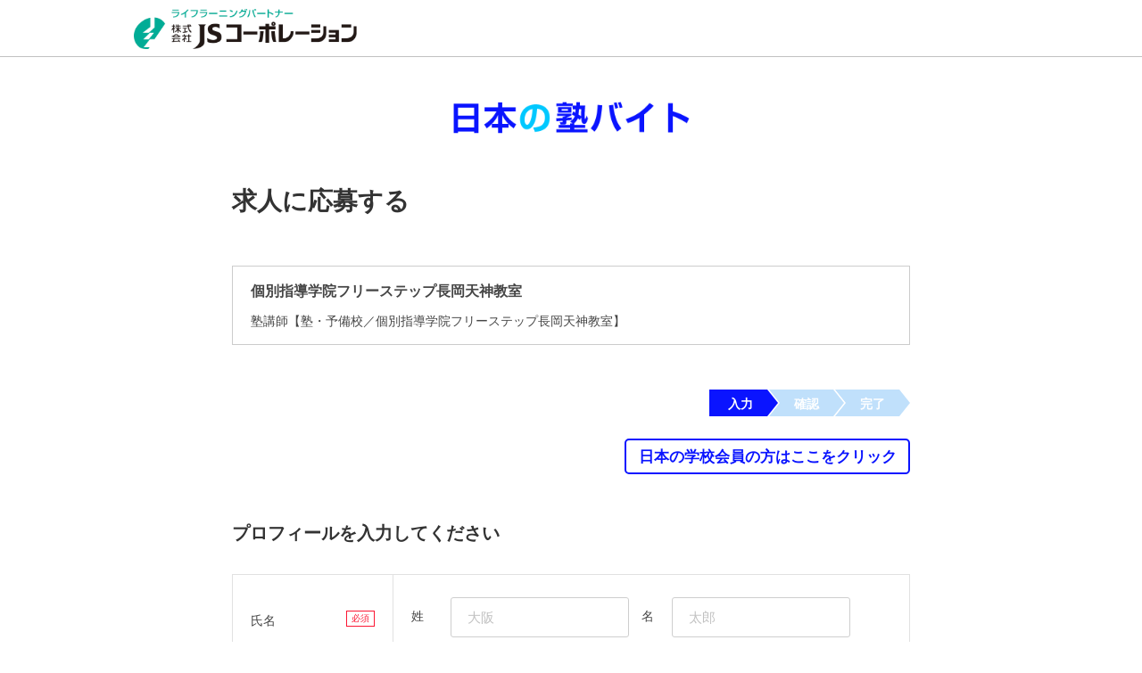

--- FILE ---
content_type: text/html; charset=utf-8
request_url: https://koushi1.js88.com/entry/input?article_id=64823
body_size: 54083
content:

<!DOCTYPE html PUBLIC "-//W3C//DTD XHTML 1.0 Transitional//EN" "http://www.w3.org/TR/xhtml1/DTD/xhtml1-transitional.dtd">
<html xmlns="http://www.w3.org/1999/xhtml" lang="ja" xml:lang="ja">
  <head>
      <meta name="robots" content="all" />
    <meta http-equiv="Content-Language" content="ja">
      <meta http-equiv="Content-Type" content="text/html; charset=UTF-8" />
      <meta http-equiv="Content-Style-Type" content="text/css" />
      <meta http-equiv="Content-Script-Type" content="text/javascript" />
      <meta name="google-site-verification" content="OjiUiBYqYyKmIl1ruiCSS8CWGc5Zd1lDuRwIzkQ09jg" />
      <title id="titleText">応募 | JS大学生の塾アルバイト</title>
      <meta name="Description" content="塾講師・事務アルバイト情報。「短期ＯＫ」や「時給1,500円以上」など、希望条件から塾講師・事務・家庭教師・チューターのバイトを探せます。1,000件以上の掲載求人の中から、あなたにピッタリ合う求人を見つけよう！"/>
      <meta name="Keywords" content="塾講師,塾事務,アルバイト,バイト,求人,募集,大学生,短期,試験監督,予備校,家庭教師,チューター" />
      <meta http-equiv="Pragma" content="no-cache" />
      <meta http-equiv="Cache-Control" content="no-cache" />
      <meta http-equiv="Expires" content="0" />
      <link rel="stylesheet" type="text/css" href="/stylesheets/common.css?v=20241205" />
      <link rel="stylesheet" href="/stylesheets/contents.css" type="text/css" />
      <script type="text/javascript" src="/javascripts/jquery_1.11.1.min.js"></script>
      <script type="text/javascript" src="/javascripts/common.js"></script>
      <script type="text/javascript" src="/javascripts/clipboard.js"></script>
      <script type="text/javascript" src="/javascripts/pagination.js"></script>
      <script type="text/javascript" src="/javascripts/search_address.js" charset="utf-8"></script>
      <script type="text/javascript" src="/javascripts/jquery.autoKana.js"></script>
  </head>
  <body>
    
    <div id="container">

      <div id="header" class="form-header cf">
            <style>
              #header .header-inner {
                width:980px;
                background: none;
              }
              #seikyu_footer {
                  margin: 0 auto;
                  width: 980px;
              }
              #seikyu_footer .ftLogo {
                  float: left;
                  margin: 0;
              }
              .privacy {
                  float: right;
              }
              .privacy ul {
                  overflow: hidden;
                  background: #FFF;
                  padding: 10px 15px 10px 10px;
                  margin: 0 0 5px 0;
              }
              .privacy li {
                  float: right;
              }
              .privacy li.txt {
                  margin: 10px 10px 0 0;
                  font-size: 1.0rem;
                  font-size: 11px;
              }
              #copyright {
                  text-align: right;
                  font-size: 1.0rem;
                  font-size: 11px;
              }
            </style>
	    <div class="header-inner">
            <p>
            <a href="/"><img src="/images/common/js_logo2023.png" alt="JSコーポレーション" width="250" height="45"></a>
            </p>
	    </div>
      </div>

      <!-- /#header -->
      
      <div id="content" class="cf">
        <div id="content-entry-input" class="page-content cf">
          
  <script type="text/javascript" src="/javascripts/jquery.autoKana.js"></script>

  <!-- メインコンテンツ：ここから -->
  <div id="content-single-column">
    <script type="text/javascript">
  
  var jyusyo = "";
  
  $(function() {
    changeFlg = true;
    $(window).on('beforeunload', function() {
      if (changeFlg) {
        return "このページから移動しますか?　入力したデータは保存されません。";
      }
    });
    
    $(".headline.bg-gradient img").click(function() {
      $(".entry-address-box.line-box > .box-inner").slideToggle();
      if ($(this).hasClass('acd_bar_o') === false) {
	//閉じてるとき
	$(this).addClass('acd_bar_o');
	$(this).attr("src","/images/common/btn_close_oubosaki_off.png");
      }
      else{
	//開いてるとき
	$(this).removeClass('acd_bar_o');
	$(this).attr("src","/images/common/btn_check_oubosaki_off.png");
      }
    });
    
    //特定のボタンが押された場合はフラグを落とす
    $("input[type=submit], .entry-center a").click(function() {
      changeFlg = false;
    });
    $(".memberBtn").click(function() {
      changeFlg = false;
    });

    
    if($("#zipcode").val() != "") {
      get_address(false);
    }
    
    //$.fn.autoKana('#family_name', '#family_name_yomi', {katakana: false});
    //$.fn.autoKana('#name', '#name_yomi', {katakana: false});
    //$.fn.autoKana('#family_name', '#family_name_yomi', {katakana: false});
    //$.fn.autoKana('#name', '#name_yomi', {katakana: false});

    $("select").change(function() {
      check(this);
    });
    
    $("input").blur(function() {

      //element保持
      var $input = this;

      //タイマー
      setTimeout(function() {
        _ontimer($input);
      }, 100);

      function _ontimer(elem) {

        if (elem == $("#zipcode").get(0)) {

          var pval = $('#pref_id').val();
          var aval = $('#address').val();

          if (elem.id == 'zipcode') {
            check($('#zipcode').get(0));
            $.when(get_address()).done(function() {
              if ($('#pref_id').val() != "") {
                check($('#pref_id').get(0));
              } else {
                $('#pref_id').val(pval);
              }
              if ($('#address').val() != "") {
                check($('#address').get(0));
              } else {
                $('#address').val(aval);
              }
            });
          }
        } else {
          check(elem);
          if (elem == $("#family_name").get(0)) {
            //check($("#family_name_yomi").get(0));
            //check($("#name").get(0));
            //check($("#name_yomi").get(0));
          } else if (elem == $("#name").get(0)) {
            //check($("#family_name").get(0));
            //check($("#family_name_yomi").get(0));
            //check($("#name_yomi").get(0));
          } else if (elem == $("#family_name_yomi").get(0)) {
            //check($("#name_yomi").get(0));
          } else if (elem == $("#name_yomi").get(0)) {
            //check($("#family_name_yomi").get(0));
          } else if (elem == $("#birthday_year").get(0)) {
            //check($("#birthday_month").get(0));
          } else if (elem == $("#birthday_month").get(0)) {
            //check($("#birthday_year").get(0));
          } else if (elem == $("#birthday_day").get(0)) {
            //check($("#birthday_year").get(0));
          } else if (elem == $("#option1").get(0)) {
            //check($("#option2").get(0));
            //check($("#option5").get(0));
          } else if (elem == $("#option2").get(0)) {
            //check($("#option1").get(0));
            //check($("#option5").get(0));
          } else if (elem == $("#option5").get(0)) {
            //check($("#option1").get(0));
            //check($("#option2").get(0));
          } else if (elem == $("#tel").get(0) || elem == $("#tel2").get(0) || elem == $("#tel3").get(0)) {
            //check($("#tel").get(0));
           //check($("#tel2").get(0));
            //check($("#tel3").get(0));
          }
        }
      }

    });


    $('input:radio').change(function() {
      check(this);
    });
  });
    function get_address(flg) {
      flg = flg == null ? true : flg;
      jyusyo = "";
      return $.get('/share/set_auto_address?zip_cd=' + $('#zipcode').val(), null,
        function(xml) {
          $(xml).find('tmPostCodeData:lt(1)').each(function() {
            if (flg) {
              $('#pref_id').val($(this).find('prefId').text());
              $('#address').val($(this).find('municipalityName').text() + $(this).find('townName').text());
            }
            jyusyo = $(this).find('municipalityName').text() + $(this).find('townName').text();
          });
      });
  };
  function check(elm) {
    var errorMessage;
    var this_element = $(elm);
    var val = this_element.val();
    var id = elm.id;
    id = (id.indexOf("sex-") >= 0) ? "sex" : id;
    id = (id.indexOf("mail_type") >= 0) ? "mail_type" : id;
    if (id == "sex" || id == "mail_type") {
      val = $("input[name='" + id + "']:checked").val();
    }

    $.ajax({
      async: true,
      type: "POST",
      url: '/entry/valid',
      dataType: 'json',
      data: id + '=' + encodeURIComponent(val) + '&element=' + id,
      element: this_element,
      elm_nm: id,
      success: function(json) {
        errorMessage = json;
        if (errorMessage === null) {
          
          if (id == "family_name" || id == "name") {
            $("#" + id).removeClass("input-error");
            $("#" + id + "-error").text('');
            $("#" + id + "-error").addClass("remove");
            if ($("#family_name").val() == "" || $("#name").val() == "") {
              return;
            }
          } else if (id == "family_name_yomi" || id == "name_yomi") {
            $("#" + id).removeClass("input-error");
            $("#" + id + "-error").text('');
            $("#" + id + "-error").addClass("remove");
            if ($("#family_name_yomi").val() == "" || $("#name_yomi").val() == "") {
              return;
            }
          } else if (id == "sex") {
            $("#sex-1").removeClass("input-error");
            $("#sex-2").removeClass("input-error");
          } else if (id == "mail_type") {
            $("#mail_type0").removeClass("input-error");
            $("#mail_type1").removeClass("input-error");
          } else if (id === 'tel' || id === 'tel2' || id === 'tel3') {
            /*
            if ($("#tel123-error").text() != "") {
              $("#tel").removeClass("input-error");
              $("#tel2").removeClass("input-error");
              $("#tel3").removeClass("input-error");
            }
            $("#" + id).removeClass("input-error");
            $("#tel123-error").text('');
            $("#tel123-error").addClass("remove");
            */
            $("#" + id).removeClass("input-error");
            $("#" + id + "-error").text('');
            $("#" + id + "-error").addClass("remove");
            var tel_elm = $('#tel');
            var tel2_elm = $('#tel2');
            var tel3_elm = $('#tel3');
            var tel = tel_elm.val().replace(/[Ａ-Ｚａ-ｚ０-９]/g, function(s) {
              return String.fromCharCode(s.charCodeAt(0) - 0xFEE0);
            });
            var tel2 = tel2_elm.val().replace(/[Ａ-Ｚａ-ｚ０-９]/g, function(s) {
              return String.fromCharCode(s.charCodeAt(0) - 0xFEE0);
            });
            var tel3 = tel3_elm.val().replace(/[Ａ-Ｚａ-ｚ０-９]/g, function(s) {
              return String.fromCharCode(s.charCodeAt(0) - 0xFEE0);
            });
            if (tel !== '' && tel2 !== '' && tel3 !== '' && $('#tel-error.remove').length > 0 && $('#tel2-error.remove').length > 0 && $('#tel3-error.remove').length > 0) {
              var tel_error_elm = $('#tel123-error');
              if (!/^0\d{9,10}$/.test(tel + tel2 + tel3)) {
               tel_error_elm.removeClass("remove");
                tel_error_elm.parent(".error-message").removeClass("remove");
                tel_error_elm.html('電話番号を数字で正しく入力してください（携帯可）。');
                this_element.closest(".validate-box").addClass("icon-form-ng");
                this_element.closest(".validate-box").removeClass("icon-form-ok");
               tel_elm.addClass("input-error");
               tel2_elm.addClass("input-error");
               tel3_elm.addClass("input-error");
              } else {
                tel_error_elm.addClass("remove");
                tel_error_elm.parent(".error-message").addClass("remove");
                tel_error_elm.html('');
                this_element.closest(".validate-box").addClass("icon-form-ok");
                this_element.closest(".validate-box").removeClass("icon-form-ng");
                tel_elm.removeClass("input-error");
                tel2_elm.removeClass("input-error");
                tel3_elm.removeClass("input-error");
              }
            }
            return;
          } else if (id == 'birthday_year' || id == 'birthday_month' || id == 'birthday_day') {
              //生年月のチェック
              var year_elm = $('#birthday_year');
              var month_elm = $('#birthday_month');
              var day_elm = $('#birthday_day');
              var year = Number(year_elm.val());
              var month = Number(month_elm.val());
              var day = Number(day_elm.val());
              if (year !== 0 && month !== 0 && day !== 0 && $('#birthday_year .input-error').length <= 0 && $('#birthday_month .input-error').length <= 0 && $('#birthday_day .input-error').length <= 0) {
                var now = new Date();
                var month_error_elm = $('#birthday_month-error');
                var day_error_elm = $('#birthday_day-error');
                if (now.getFullYear() < year || (now.getFullYear() === year && now.getMonth() < month - 1) || month === 0 || (now.getFullYear() === year && now.getMonth() === month - 1 && now.getDate() < day) || day === 0) {
                  year_elm.addClass("input-error");
                  month_elm.addClass("input-error");
                  day_elm.addClass("input-error");
                  month_error_elm.html('生年月日を正しく入力してください。');
                  month_error_elm.removeClass("remove");
                  month_error_elm.parent(".error-message").removeClass("remove");
                  this_element.closest(".validate-box").addClass("icon-form-ng");
                  this_element.closest(".validate-box").removeClass("icon-form-ok");
                } else {
                  year_elm.removeClass("input-error");
                  month_elm.removeClass("input-error");
                  day_elm.removeClass("input-error");
                  month_error_elm.html('');
                    month_error_elm.addClass("remove");
                    day_error_elm.addClass("remove");
                    this_element.closest(".validate-box").removeClass("icon-form-ng");
                  this_element.closest(".validate-box").addClass("icon-form-ok");
                }
              }
              return;
            } else if (id == "address") {
              //住所入力時の番地チェック
                var shichoson_elm = $('#address');
              if (jyusyo != "") {
                var test = " " + shichoson_elm.val();
                if (test.indexOf(" " + jyusyo) > -1) {
                  if (jyusyo.length < shichoson_elm.val().length) {
                    $("#" + id + "-error").text('');
                    shichoson_elm.removeClass("input-error");
                    $("#" + id + "-error").addClass("remove");
                    this_element.closest(".validate-box").removeClass("icon-form-ng");
                  this_element.closest(".validate-box").addClass("icon-form-ok");
                  } else {
                    $("#" + id + "-error").html('番地を入力してください。');
                    shichoson_elm.addClass("input-error");
                    $("#" + id + "-error").removeClass("remove");
                    $("#" + id + "-error").parent(".error-message").removeClass("remove");
                    this_element.closest(".validate-box").addClass("icon-form-ng");
                    this_element.closest(".validate-box").removeClass("icon-form-ok");
                  }
                } else {
                  $("#" + id + "-error").html('正しい住所を入力してください。');
                  shichoson_elm.addClass("input-error");
                  $("#" + id + "-error").removeClass("remove");
                  $("#" + id + "-error").parent(".error-message").removeClass("remove");
                  this_element.closest(".validate-box").addClass("icon-form-ng");
                  this_element.closest(".validate-box").removeClass("icon-form-ok");
                }
            }else{
                    $("#" + id + "-error").text('');
                    shichoson_elm.removeClass("input-error");
                    $("#" + id + "-error").addClass("remove");
                    this_element.closest(".validate-box").removeClass("icon-form-ng");
                  this_element.closest(".validate-box").addClass("icon-form-ok");
              }
              return;
          } else if (id == "option1" || id == "option2" || id == "option5") {
            $("#" + id).removeClass("input-error");
            $("#" + id + "-error").text('');
            $("#" + id + "-error").addClass("remove");
                    this_element.closest(".validate-box").removeClass("icon-form-ng");
                  this_element.closest(".validate-box").addClass("icon-form-ok");
            if ($("#option1").val() == "" || $("#option2").val() == "" || $("#option5").val() == "") {
              return;
            }
          } else {
            $("#" + id).removeClass("input-error");
          }
          $("#" + id + "-error").text('');
          $("#" + id + "-error").addClass("remove");
          var elm_cnt = $("#" + id + "-error").parent(".error-message").children(".icon-error").length;
          var rmv_cnt = $("#" + id + "-error").parent(".error-message").children(".remove").length;
          if (elm_cnt == rmv_cnt || id == "zipcode" || id == "pref_id" || id == "mail" || id == "mail_type") {
            this_element.closest(".validate-box").removeClass("icon-form-ng");
            this_element.closest(".validate-box").addClass("icon-form-ok");
          }
        } else {
          if (id == "sex") {
            $("#sex-1").addClass("input-error");
            $("#sex-2").addClass("input-error");
          } else if (id == "mail_type") {
            $("#mail_type0").addClass("input-error");
            $("#mail_type1").addClass("input-error");
          } else {
            $("#" + id).addClass("input-error");
          }
          $("#" + id + "-error").html(errorMessage);
          $("#" + id + "-error").removeClass("remove");
          $("#" + id + "-error").parent(".error-message").removeClass("remove");
          this_element.closest(".validate-box").removeClass("icon-form-ok");
          this_element.closest(".validate-box").addClass("icon-form-ng");
          if (id === 'birthday_year' || id === 'birthday_month' || id === 'birthday_day') {
            $('#birthday-error').html('');
          }
          if (id === 'tel' || id === 'tel2' || id === 'tel3') {
            $('#tel123-error').html('');
          }
        }
      }
    });
  }

</script>
<!-- コンテンツのヘッダー -->
<div id="form_wrap">
  <div class="top_ctr_logo">
    <img alt="JS日本の塾バイト" src="/images/common/koushi1_logo.png">
  </div>
  <div class="content-header-box">
    <h2 class="headline title_bar">求人に応募する</h2>
  </div>
  <!-- content-header-box -->
  <!-- 応募先 -->
    
    <div class="apply_box">
            <div class="orderedItemsBox">
              <dl class="orderedItems">
                <dt>個別指導学院フリーステップ長岡天神教室</dt>
                <dd>塾講師【塾・予備校／個別指導学院フリーステップ長岡天神教室】</dd>
              </dl>
            </div>
    </div><!--apply_box-->

  <!-- フォーム入力のステップ -->
    <ul class="flow">
      <li class="on">入力</li>
      <li>確認</li>
      <li>完了</li>
    </ul>

  <!-- ログイン -->
    <div class="entry-box">
      <a href="javascript:void(0)" class="memberBtn" onclick="javascript:$('#LogInOpen').toggle();">日本の学校会員の方はここをクリック</a>
      <div id="LogInOpen" class="form-box member_login_area" style="display: none;">
          <!-- 応募フォーム[start] -->
          <form accept-charset="UTF-8" action="/entry/auth" class="new_inputdata" id="new_inputdata" method="post" name="new_inputdata"><div style="margin:0;padding:0;display:inline"><input name="authenticity_token" type="hidden" value="HoYVwYDYWMEeyVUQrGxvXIfs+fIYKIvmFFL8ZKz13VA=" /></div>	
              <input id="inputdata_article_id" name="article_id" type="hidden" value="64823" />
            <input id="inputdata_sso_login_flg" name="inputdata[sso_login_flg]" type="hidden" value="0" />
        <p class="txt">すでに会員の方はこちら<span>住所などの入力の手間が省けます</span></p>
        <div class="flex">
          <div class="left">
            <label>ログイン名<input class=" text-field" id="inputdata_login_mail" name="inputdata[login_mail]" type="text" /></label>
            <label>パスワード<input class=" text-field" id="inputdata_login_pass" name="inputdata[login_pass]" type="password" /></label>
            
          </div>
          <div class="right">
            <a href="javascript:document.new_inputdata.submit();" class="loginButton common_btn">ログイン</a>
            <p class="pass-miss">パスワードを忘れた方は<a href="https://school.js88.com/member_all/send_pass" target="_blank">コチラ</a></p>
          </div>
        </div><!--flex-->
            
        <!-- エラーメッセージ -->

</form>      </div><!--member_login_area-->
    </div>

  <!-- 入力フォーム -->
  <div class="form-box">

      <h3 class="icon-beginner-entry">プロフィールを入力してください</h3>

    <!-- 応募フォーム[start] -->
    <form accept-charset="UTF-8" action="/entry/confirm" class="new_entry" id="new_entry" method="post"><div style="margin:0;padding:0;display:inline"><input name="authenticity_token" type="hidden" value="HoYVwYDYWMEeyVUQrGxvXIfs+fIYKIvmFFL8ZKz13VA=" /></div>	
      <input name="authenticity_token" type="hidden" value="" />
      <input id="entry_article_id" name="article_id" type="hidden" value="64823" />

      <!-- ここから必須入力フォーム -->
      <div class="input-form-require-box form-item">
        <table>
          <tr>
            <th class="require">氏名</th>
            <td>
              <div class="mb20 validate-box ">
                <label for="family_name">
                  <span class="text-label-2em">姓</span>
                  <input class=" middle text-field" id="family_name" name="family_name" placeholder="大阪" type="text" />
                </label>
                <label for="name">
                  <span class="text-label-2em pl10">名</span>
                  <input class=" middle text-field" id="name" name="name" placeholder="太郎" type="text" />
                </label>
              </div>
              <div class="validate-box ">
                <label for="family_name_yomi">
                  <span class="text-label-2em">せい</span>
                  <input class=" middle text-field" id="family_name_yomi" name="family_name_yomi" placeholder="おおさか" type="text" />
                </label>
                <label for="name_yomi">
                  <span class="text-label-2em pl10">めい</span>
                  <input class=" middle text-field" id="name_yomi" name="name_yomi" placeholder="たろう" type="text" />
                </label>
              </div>
              <ul class="error-message remove">
                <li class="icon-error remove" id="family_name_yomi-error"></li>
                <li class="icon-error remove" id="name_yomi-error"></li>
              </ul>
              <!-- TODO:エラーメッセージはtdタグ直下に追記して下さい -->
              <!-- TODO:エラーが無い場合、「<ul class="error-message">...(略)...</ul>」を消して下さい。-->
              <!-- TODO:class="remove"(←強制的にdisplay:none!important;をするcssクラス)を入れてもOKです -->
              <ul class="error-message remove">
                <li class="icon-error remove" id="family_name-error"></li>
                <li class="icon-error remove" id="name-error"></li>
              </ul>
              <!-- TODO:label/input/select/textareaを囲うdivタグに「class="validate-box icon-form-(ok || ng)"」を追加して下さい -->
              <!-- TODO:エラーの対象のinput/select/textareaにclass="input-error"を追加すれば、エラー表示用の背景に変化します -->
            </td>
          </tr>
          <tr>
            <th class="">性別</th>
            <td>
              <ul class="error-message remove">
                <li class="icon-error remove" id="sex-error"></li>
              </ul>
<!--               <div class="validate-box ">
                <label for="sex-1"><input class="button-radio" id="sex-1" name="sex" type="radio" value="1" />    <span class="text-label-radio">男性</span></label>
                <label for="sex-2"><input class="button-radio" id="sex-2" name="sex" type="radio" value="2" />    <span class="text-label-radio">女性</span></label>
              </div> -->
               <div class="validate-box ">
                <label for="sex-1" class="btnLabel">
                  <input class="button-radio" id="sex-1" name="sex" type="radio" value="1" />
                  <span class="text-label-radio">男性</span>
                </label>
                <label for="sex-2" class="btnLabel">
                  <input class="button-radio" id="sex-2" name="sex" type="radio" value="2" />
                  <span class="text-label-radio">女性</span>
                </label>
              </div> 
            </td>
          </tr>
          <tr>
            <th class="">郵便番号</th>
            <td>
              <div class="zip clearfix">
                <div class="validate-box ">
                  <label for="zipcode"><input class=" short text-field" id="zipcode" maxlength="8" name="zipcode" placeholder="5300015" size="8" type="text" /></label>
                </div>
              </div>
              <ul class="error-message remove">
                <li class="icon-error remove" id="zipcode-error"></li>
              </ul>
            </td>
          </tr>
          <tr>
            <th class="require">都道府県</th>
            <td>
              <div class="validate-box ">
                <div class="selectWrap short">
                  <select class=" address-prefecture" id="pref_id" name="pref_id"><option value="">選択して下さい</option>
<option value="1">北海道</option>
<option value="2">青森県</option>
<option value="3">岩手県</option>
<option value="4">宮城県</option>
<option value="5">秋田県</option>
<option value="6">山形県</option>
<option value="7">福島県</option>
<option value="8">茨城県</option>
<option value="9">栃木県</option>
<option value="10">群馬県</option>
<option value="11">埼玉県</option>
<option value="12">千葉県</option>
<option value="13">東京都</option>
<option value="14">神奈川県</option>
<option value="15">新潟県</option>
<option value="16">富山県</option>
<option value="17">石川県</option>
<option value="18">福井県</option>
<option value="19">山梨県</option>
<option value="20">長野県</option>
<option value="21">岐阜県</option>
<option value="22">静岡県</option>
<option value="23">愛知県</option>
<option value="24">三重県</option>
<option value="25">滋賀県</option>
<option value="26">京都府</option>
<option value="27">大阪府</option>
<option value="28">兵庫県</option>
<option value="29">奈良県</option>
<option value="30">和歌山県</option>
<option value="31">鳥取県</option>
<option value="32">島根県</option>
<option value="33">岡山県</option>
<option value="34">広島県</option>
<option value="35">山口県</option>
<option value="36">徳島県</option>
<option value="37">香川県</option>
<option value="38">愛媛県</option>
<option value="39">高知県</option>
<option value="40">福岡県</option>
<option value="41">佐賀県</option>
<option value="42">長崎県</option>
<option value="43">熊本県</option>
<option value="44">大分県</option>
<option value="45">宮崎県</option>
<option value="46">鹿児島県</option>
<option value="47">沖縄県</option></select>
                </div><!--selectWrap-->
              </div>
              <ul class="error-message remove">
                <li class="icon-error remove" id="pref_id-error"></li>
              </ul>
            </td>
          </tr>
          <tr>
            <th class="require">市区町村以降</th>
            <td>
              <div class="validate-box ">
                <label for="address">
                  <input class=" large text-field size-half" id="address" name="address" placeholder="大阪市北区中崎西2-4-12梅田センタービル17F" type="text" />
                </label>
              </div>
              <ul class="error-message remove">
                <li class="icon-error remove" id="address-error"></li>
              </ul>
              <p class="fs12 mt10">※番地、建物名、部屋番号も入力してください</p>
              </div>
            </td>
          </tr>
          <tr>
            <th class="require">生年月日</th>
            <td>
              <div class="birth validate-box ">
                <label for="birthday_year">
                  <div class="selectWrap short">
                    <select class="" id="birthday_year" name="birthday_year"><option value="2000">2000</option>
<option value="2001">2001</option>
<option value="2002">2002</option>
<option value="2003">2003</option>
<option value="2004">2004</option>
<option value="2005">2005</option>
<option value="2006">2006</option>
<option value="2007">2007</option>
<option value="2008">2008</option>
<option value="2009">2009</option>
<option value="2010">2010</option>
<option value="2011">2011</option>
<option value="2012">2012</option>
<option value="2013">2013</option>
<option value="2014">2014</option>
<option value="2015">2015</option>
<option value="2016">2016</option>
<option value="2017">2017</option>
<option value="2018">2018</option>
<option value="2019">2019</option>
<option value="2020">2020</option>
<option value="2021">2021</option>
<option value="2022">2022</option>
<option value="2023">2023</option>
<option value="2024">2024</option>
<option value="2025">2025</option>
<option value="2026">2026</option></select>
                  </div>
                  <span class="text-label-between">年</span>
                </label>
                <label for="birthday_month">
                  <div class="selectWrap s_short">
                    <select class="" id="birthday_month" name="birthday_month"><option value="">-</option>
<option value="1">1</option>
<option value="2">2</option>
<option value="3">3</option>
<option value="4">4</option>
<option value="5">5</option>
<option value="6">6</option>
<option value="7">7</option>
<option value="8">8</option>
<option value="9">9</option>
<option value="10">10</option>
<option value="11">11</option>
<option value="12">12</option></select>
                  </div>
                  <span class="text-label-between">月</span>
                </label>
                <label for="birthday_day">
                  <div class="selectWrap s_short">
                    <select class="" id="birthday_day" name="birthday_day"><option value="">-</option>
<option value="1">1</option>
<option value="2">2</option>
<option value="3">3</option>
<option value="4">4</option>
<option value="5">5</option>
<option value="6">6</option>
<option value="7">7</option>
<option value="8">8</option>
<option value="9">9</option>
<option value="10">10</option>
<option value="11">11</option>
<option value="12">12</option>
<option value="13">13</option>
<option value="14">14</option>
<option value="15">15</option>
<option value="16">16</option>
<option value="17">17</option>
<option value="18">18</option>
<option value="19">19</option>
<option value="20">20</option>
<option value="21">21</option>
<option value="22">22</option>
<option value="23">23</option>
<option value="24">24</option>
<option value="25">25</option>
<option value="26">26</option>
<option value="27">27</option>
<option value="28">28</option>
<option value="29">29</option>
<option value="30">30</option>
<option value="31">31</option></select>
                  </div>
                  <span class="text-label-between">日</span>
                </label>
              </div>
              <ul class="error-message remove">
                <li class="icon-error remove" id="birthday_year-error"></li>
                <li class="icon-error remove" id="birthday_month-error"></li>
                <li class="icon-error remove" id="birthday_day-error"></li>
              </ul>
            </td>
          </tr>
          <tr>
            <th class="require">メールアドレス</th>
            <td>
                  <input id="entry_mail_type" name="mail_type" type="hidden" value="0" />
                <div class="validate-box ">
                  <label for="mail">
                    <input class=" text-field size-half" id="mail" name="mail" placeholder="hanako@js-corp.co.jp" type="text" />
                  </label>
              </div>
              <ul class="error-message remove">
                <li class="icon-error remove" id="mail_type-error"></li>
                <li class="icon-error remove" id="mail-error"></li>
              </ul>
            </td>
          </tr>
          <tr>
            <th class="">電話番号</th>
            <td>
              <ul class="error-message remove">
                <li class="icon-error remove" id="tel-error"></li>
                <li class="icon-error remove" id="tel2-error"></li>
                <li class="icon-error remove" id="tel3-error"></li>
                <li class="icon-error remove" id="tel123-error"></li>
              </ul>
              <div class="validate-box ">
                <label for="tel">
                  <input class=" text-field size-4em" id="tel" maxlength="5" name="tel" placeholder="090" size="5" type="tel" /></label>&nbsp;-&nbsp;<label for="tel2"><input class=" text-field size-4em" id="tel2" maxlength="5" name="tel2" placeholder="1234" size="5" type="tel" /></label>&nbsp;-&nbsp;<label for="tel3"><input class=" text-field size-4em" id="tel3" maxlength="5" name="tel3" placeholder="5678" size="5" type="tel" /></label>
              </div>
            </td>
          </tr>
            <tr>
              <th class="require">パスワード</th>
              <td>
                <ul class="error-message remove">
                  <li class="icon-error remove" id="password-error"></li>
                </ul>
                <div class="validate-box ">
                  <label for="password">
                    <input class=" text-field" id="password" name="password" placeholder="js123456" type="password" />
                    <!--<span class="text-label-after">(6～20文字以内：半角英字と半角数字の組み合わせ)</span>-->
                  </label>
                </div>
                <p class="mt10 fs12">※半角英字と数字を組み合わせた８文字～１６文字以内でパスワードを登録してください。<br> ※大文字・小文字は入力されたとおりに設定されます。</p>
              </td>
            </tr>
        </table>

        <h3 class="icon-beginner-entry fs18">在籍（または卒業した）学校情報を登録してください。</h3>
        <table class="mb50">
          <tr>
            <th class="require">現在の職業</th>
            <td>
              <div class="validate-box ">
                <div class="selectWrap short">
                  <select class="" id="current_job_type_id" name="current_job_type_id"><option value="">選択する</option>
<option value="11">大学</option>
<option value="12">大学院（修士）</option>
<option value="13">大学院（博士）</option>
<option value="14">短期大学</option>
<option value="15">専門学校</option>
<option value="16">その他</option></select>
                </div> 
              </div>
              <ul class="error-message remove">
                <li class="icon-error remove" id="current_job_type_id-error"></li>
              </ul>
            </td>
          </tr>
          <tr>
            <th class="require educ" rowspan="3">
              在籍の学校情報
              <p class="fs12 mt10 mt60">※学校名、学部・学科は、正式名称でご記入ください。<br>※学校名等が変更している場合は、在籍当時の名称でご記入ください。</p>
            </th>
            <td class="educ_bg">
              <ul class="error-message remove">
                <li class="icon-error remove" id="option1-error"></li>
              </ul>
              <div class="validate-box ">
                <label for="option1"><span>学校名</span><input class=" semi_large text-field" id="option1" maxlength="50" name="option1" placeholder="例）JS総合大学" size="" type="text" /></label>
              </div>
            </td>
          </tr>
          <tr>
            <td class="educ_bg">
              <div class="validate-box ">
                <label for="option2"><span>学部・学科</span><input class=" semi_large text-field" id="option2" maxlength="50" name="option2" placeholder="例）経済学部　経済学科" size="" type="text" /></label>
              </div>
              <ul class="error-message remove">
                <li class="icon-error remove" id="option2-error"></li>
              </ul>
            </td>
          </tr>
          <tr>
            <td class="educ_bg">
              <div class="validate-box ">
                <label for="option5"><span>学年</span><input class=" ss_short text-field size-2em" id="option5" maxlength="5" name="option5" placeholder="例）１" size="" type="text" /></label>
              </div>
              <ul class="error-message remove">
                <li class="icon-error remove" id="option5-error"></li>
              </ul>
              <p class="mt10 fs12 ml100">※卒業者の場合は、「学年」欄に&#147;卒業&#148;と記入してください。</p>
            </td>
          </tr>
        </table>

      </div>


      <!-- 任意入力フォームのアコーディオンボタン -->
      <div id="optional_button_area" class="mb50">
        <p class="fs18 mb10 bold">任意項目を記入して、自分をアピールしませんか？</p>
        <p class="fs16 mb20"> 受験経験や指導可能科目などを記入することができます。※記入なしでも問題ございません。</p>
        <div class="selectWrap op_btn">
          <a class="button-optional" href="#optional">任意項目を表示する</a>
        </div>
      </div><!--optional_button_area-->
      <!-- ここから任意入力フォーム -->
    <div class="input-form-optional-box">
        <div class="form-item">
          <table>
            <tr>
              <th class="optional">受験経験</th>
              <td>
                <label for="int1" class="chkbox_label">
                  <input class="button-checkbox" id="int1" name="int1" type="checkbox" value="1" />
                  <span class="text-label-checkbox parts">小学校受験</span>
                </label>
                <label for="int2" class="chkbox_label">
                  <input class="button-checkbox" id="int2" name="int2" type="checkbox" value="1" />
                  <span class="text-label-checkbox parts">中学校受験</span>
                </label>
                <label for="int3" class="chkbox_label">
                  <input class="button-checkbox" id="int3" name="int3" type="checkbox" value="1" />
                  <span class="text-label-checkbox parts">高校受験</span>
                </label>
                <label for="int4" class="chkbox_label">
                  <input class="button-checkbox" id="int4" name="int4" type="checkbox" value="1" />
                  <span class="text-label-checkbox parts">大学受験</span>
                </label>
              </td>
            </tr>
            <tr>
              <th class="optional">勤務希望日数</th>
              <td>
                <div class="selectWrap short">
                  <select class="" id="int5" name="int5"><option value="">選択してください</option>
<option value="1">週1程度</option>
<option value="2">週2程度</option>
<option value="3">週3程度</option>
<option value="4">毎日</option></select>
                </div>
              </td>
            </tr>
            <tr>
              <th class="optional">指導可能教科</th>
              <td>
                <dl class="entry-course cf">
                  <dt>小学生</dt>
                  <dd>
                    <label for="int6" class="chkbox_label">
                      <input class="button-checkbox" id="int6" name="int6" type="checkbox" value="1" />
                      <span class="text-label-checkbox parts">国語</span>
                    </label>
                    <label for="int7" class="chkbox_label">
                      <input class="button-checkbox" id="int7" name="int7" type="checkbox" value="1" />
                      <span class="text-label-checkbox parts">算数</span>
                    </label>
                    <label for="int8" class="chkbox_label">
                      <input class="button-checkbox" id="int8" name="int8" type="checkbox" value="1" />
                      <span class="text-label-checkbox parts">理科</span>
                    </label>
                    <label for="int9" class="chkbox_label">
                      <input class="button-checkbox" id="int9" name="int9" type="checkbox" value="1" />
                      <span class="text-label-checkbox parts">社会</span>
                    </label>
                    <label for="int10" class="chkbox_label">
                      <input class="button-checkbox" id="int10" name="int10" type="checkbox" value="1" />
                      <span class="text-label-checkbox parts">英語</span>
                    </label>
                  </dd>
                </dl>
                <dl class="entry-course cf">
                  <dt>中学生</dt>
                  <dd>
                    <label for="int11" class="chkbox_label">
                      <input class="button-checkbox" id="int11" name="int11" type="checkbox" value="1" />
                      <span class="text-label-checkbox parts">国語</span>
                    </label>
                    <label for="int12" class="chkbox_label">
                      <input class="button-checkbox" id="int12" name="int12" type="checkbox" value="1" />
                      <span class="text-label-checkbox parts">数学</span>
                    </label>
                    <label for="int13" class="chkbox_label">
                      <input class="button-checkbox" id="int13" name="int13" type="checkbox" value="1" />
                      <span class="text-label-checkbox parts">理科</span>
                    </label>
                    <label for="int14" class="chkbox_label">
                      <input class="button-checkbox" id="int14" name="int14" type="checkbox" value="1" />
                      <span class="text-label-checkbox parts">社会</span>
                    </label>
                    <label for="int15" class="chkbox_label">
                      <input class="button-checkbox" id="int15" name="int15" type="checkbox" value="1" />
                      <span class="text-label-checkbox parts">英語</span>
                    </label>
                  </dd>
                </dl>
                <dl class="entry-course last-child cf">
                  <dt>高校生</dt>
                  <dd class="label-5-column">
                    <label for="int16" class="chkbox_label">
                      <input class="button-checkbox" id="int16" name="int16" type="checkbox" value="1" />
                      <span class="text-label-checkbox parts">古文・漢文</span>
                    </label>
                    <label for="int17" class="chkbox_label">
                      <input class="button-checkbox" id="int17" name="int17" type="checkbox" value="1" />
                      <span class="text-label-checkbox parts">現代文</span>
                    </label>
                    <label for="int18" class="chkbox_label">
                      <input class="button-checkbox" id="int18" name="int18" type="checkbox" value="1" />
                      <span class="text-label-checkbox parts">文系数学</span>
                    </label>
                    <label for="int19" class="chkbox_label">
                      <input class="button-checkbox" id="int19" name="int19" type="checkbox" value="1" />
                      <span class="text-label-checkbox parts">理系数学</span>
                    </label>
                    <label for="int20" class="chkbox_label">
                      <input class="button-checkbox" id="int20" name="int20" type="checkbox" value="1" />
                      <span class="text-label-checkbox parts">物理</span>
                    </label>
                    <label for="int21" class="chkbox_label">
                      <input class="button-checkbox" id="int21" name="int21" type="checkbox" value="1" />
                      <span class="text-label-checkbox parts">化学</span>
                    </label>
                    <label for="int22" class="chkbox_label">
                      <input class="button-checkbox" id="int22" name="int22" type="checkbox" value="1" />
                      <span class="text-label-checkbox parts">生物</span>
                    </label>
                    <label for="int23" class="chkbox_label">
                      <input class="button-checkbox" id="int23" name="int23" type="checkbox" value="1" />
                      <span class="text-label-checkbox parts">世界史</span>
                    </label>
                    <label for="int24" class="chkbox_label">
                      <input class="button-checkbox" id="int24" name="int24" type="checkbox" value="1" />
                      <span class="text-label-checkbox parts">日本史</span>
                    </label>
                    <label for="int25" class="chkbox_label">
                      <input class="button-checkbox" id="int25" name="int25" type="checkbox" value="1" />
                      <span class="text-label-checkbox parts">政治経済・公民</span>
                    </label>
                    <label for="int26" class="chkbox_label">
                      <input class="button-checkbox" id="int26" name="int26" type="checkbox" value="1" />
                      <span class="text-label-checkbox parts">地理</span>
                    </label>
                    <label for="int27" class="chkbox_label">
                      <input class="button-checkbox" id="int27" name="int27" type="checkbox" value="1" />
                      <span class="text-label-checkbox parts">英語</span>
                    </label>
                    <label for="int28" class="chkbox_label">
                      <input class="button-checkbox" id="int28" name="int28" type="checkbox" value="1" />
                      <span class="text-label-checkbox parts">小論文</span>
                    </label>
                  </dd>
                </dl>
              </td>
            </tr>
            <tr>
              <th class="optional">希望連絡日・<br>時間帯</th>
              <td>
                <ul class="error-message remove">
                  <li class="icon-error remove" id="option3-error"></li>
                </ul>
                <label for="option3">
                  <span>応募先からの連絡が受けやすい日にち・時間帯がある場合は記入してください。(最大全角250文字)</span>
                  <span class="notice">ご要望に沿えないことや、電話でなくメール連絡の場合もございます。</span>
                  <textarea class="" id="option3" maxlength="250" name="option3">
</textarea>
                  <!--<span class="notice-right">この部分をドラックすると記入欄が拡がります</span>-->
                </label>
              </td>
            </tr>
            <tr>
              <th class="optional">自己PR</th>
              <td>
                <ul class="error-message remove">
                  <li class="icon-error remove" id="option4-error"></li>
                </ul>
                <label for="option4">
                  <span>志望動機や自分の強み(セールスポイント)を記入して、採用率を高めましょう(最大全角250文字)</span>
                  <textarea class="" id="option4" maxlength="250" name="option4">
</textarea>
                  <!--<span class="notice-right">この部分をドラックすると記入欄が拡がります</span>-->
                </label>
              </td>
            </tr>
          </table>
        </div>
        <!-- /.form-item -->
    </div><!--box-inner-->


          <div class="regist_member_area">
            <label class="chkbox_label">
              <input type="checkbox" id="register_check" name="register_check">
              <span class="parts">同時に会員登録する<span class="fs12">会員登録すると次回以降、送付先の入力が省略できます。ぜひ会員登録してください。</span></span>
          </label>
          </div>

      <!-- 規約・プライバシーポリシー・送信ボタン -->
      <div class="agree_area">
        <p>内容に問題がなければ、「同意し、入力した内容の確認に進む」ボタンを押してください。<br />	ボタンを押すと、送信前の確認画面が表示されます。</p>
        <p class="policy">JS大学生の塾アルバイトの<a href="javascript:void(0)" onclick="javascript:window.open('./../link/member_kiyaku', 'kiyaku', 'toolbar=0,location=0,status=0,resizable=1,scrollbars=1,width=800,height=600');">会員規約</a>・<a href="javascript:void(0)" onclick="javascript:window.open('./../link/privacy_mark', 'privacy', 'toolbar=0,location=0,status=0,resizable=1,scrollbars=1,width=800,height=600');">プライバシーポリシー</a>に</p>
        <input class="text-hide button-entry-input-submit common_btn" name="commit" type="submit" value="同意して確認画面へ進む" />
      </div><!--agree_area-->

      <div class="p_mark_btm_area">
        <img src="/images/common/js_logo2023.png" alt="JSコーポレーション" class="btm_logo">
        <div class="p_mark">
          <img src="/images/common/privacy_mark.png" width="100" height="100" alt="プライバシーマーク">
          <span>株式会社JSコーポレーションは<br>「プライバシーマーク」使用の<br>許諾事業者として認定されています。</span>
          <p class="c_right">Copyright 2023 JS corporation.inc. All Rights Reserved.</p>
        </div>
      </div><!--privacy_mark_btm_rea-->

</form>  </div>
  <!-- /.form-box -->
</div><!--#form_wrap-->
  </div>
  <!-- /#content-single-column -->


        </div>
		<!-- ページTOPへ -->
		<p id="page-top"><a href="#top">ページの先頭へ</a></p>
      </div>
      <!-- /#content -->

      <div id="footer" class="form-footer">
		<div id="footer-inner">
		  <p id="corporation-logo"><img src="/images/common/js_logo2023.png" width="314" height="55" alt="JSコーポレーション"/><span>&copy; 2026 JS Corporation,inc. All Rights Reserved.</span></p>
		</div>
	  </div>
      <!-- /#footer -->
    </div>
    <!-- モーダルボックス -->
    <div id="modal-box" class="remove">
      <div id="modal-content"><div id="modal-close" class="text-hide">×</div></div>
      <div id="modal-bg"></div>
    </div>
    <!-- /#modal-box -->

    <!--googleアナリティクス埋め込み-->
    
     <script>
      (function(i,s,o,g,r,a,m){i['GoogleAnalyticsObject']=r;i[r]=i[r]||function(){
        (i[r].q=i[r].q||[]).push(arguments)},i[r].l=1*new Date();a=s.createElement(o),
          m=s.getElementsByTagName(o)[0];a.async=1;a.src=g;m.parentNode.insertBefore(a,m)
        })(window,document,'script','//www.google-analytics.com/analytics.js','ga');

      ga('create', 'UA-37460952-10', 'js88.com');
      ga('send', 'pageview');

    </script>
    <!-- Global site tag (gtag.js) - Google Analytics -->
    <script async src="https://www.googletagmanager.com/gtag/js?id=G-BW1SCWL7XL"></script>
    <script>
      window.dataLayer = window.dataLayer || [];
      function gtag(){dataLayer.push(arguments);}
      gtag('js', new Date());

      gtag('config', 'G-BW1SCWL7XL');
    </script>
    
    <!--googleアナリティクス埋め込み ここまで-->
    
<!-- User Insight PCDF Code Start : js88.com -->
<script type="text/javascript">
<!--
var _uic = _uic ||{}; var _uih = _uih ||{};_uih['id'] = 51055;
_uih['lg_id'] = '';
_uih['fb_id'] = '';
_uih['tw_id'] = '';
_uih['uigr_1'] = ''; _uih['uigr_2'] = ''; _uih['uigr_3'] = ''; _uih['uigr_4'] = ''; _uih['uigr_5'] = '';
_uih['uigr_6'] = ''; _uih['uigr_7'] = ''; _uih['uigr_8'] = ''; _uih['uigr_9'] = ''; _uih['uigr_10'] = '';

/* DO NOT ALTER BELOW THIS LINE */
/* WITH FIRST PARTY COOKIE */
(function() {
var bi = document.createElement('scri'+'pt');bi.type = 'text/javascript'; bi.async = true;
bi.src = ('https:' == document.location.protocol ? 'https://bs' : 'http://c') + '.nakanohito.jp/b3/bi.js';
var s = document.getElementsByTagName('scri'+'pt')[0];s.parentNode.insertBefore(bi, s);
})();
//-->
</script>
<!-- User Insight PCDF Code End : js88.com -->


        
  </body>
</html>



--- FILE ---
content_type: application/javascript
request_url: https://koushi1.js88.com/javascripts/search_address.js
body_size: 15500
content:
/****************************************************
 * 機能名：郵便番号から住所を自動入力
 ****************************************************/

/**
 * 郵便番号から住所を自動入力します。
 *
 * @param zipForm 郵便番号フォームID
 * @param prefForm 都道府県フォームID
 * @param addressFrom 住所フォームID
 * @param subAddressFrom サブ住所フォームID
 */
function searchAddress(zipForm, prefForm, addressFrom, subAddressFrom) {

    var zipcode = document.getElementById(zipForm).value;
    var zipResult = null;
    var prefResult = null;
    var addressResult = null;
    var subAddressResult = null;
    var errorFlg = false;
    zipcode = zipcode.replace(/[Ａ-Ｚａ-ｚ０-９]/g, function(s) {
        return String.fromCharCode(s.charCodeAt(0) - 0xFEE0);
    });
    if (zipcode.match(/[0-9][0-9][0-9][0-9][0-9][0-9][0-9]/) || zipcode.match(/[0-9][0-9][0-9]-[0-9][0-9][0-9][0-9]/)) {

        $.get("/share/set_address?zip_form=1&zip_cd=" + zipcode, null,
                function(response) {
                    if (response.replace(/[\n\r]/g, "")) {
                        zipResult = response;
                        setAddress(zipForm, prefForm, addressFrom, subAddressFrom, zipResult, prefResult, addressResult, subAddressResult)
                    } else if (!errorFlg) {
                        errorFlg = true;
                        alert("正しい郵便番号を入力してください。");
                        return;
                    } else {
                        //何もしない
                    }
                });
        $.get("/share/set_address?pref_form=1&zip_cd=" + zipcode, null,
                function(response) {
                    if (response.replace(/[\n\r]/g, "")) {
                        prefResult = response;
                        setAddress(zipForm, prefForm, addressFrom, subAddressFrom, zipResult, prefResult, addressResult, subAddressResult)
                    } else if (!errorFlg) {
                        errorFlg = true;
                        alert("正しい郵便番号を入力してください。");
                        return;
                    } else {
                        //何もしない
                    }
                });
        if (subAddressFrom === '') {
            $.get("/share/set_address?address_form=1&sub_address_form=0&zip_cd=" + zipcode, null,
                    function(response) {
                        if (response.replace(/[\n\r]/g, "")) {
                            addressResult = response;
                            setAddress(zipForm, prefForm, addressFrom, subAddressFrom, zipResult, prefResult, addressResult, subAddressResult)
                        } else if (!errorFlg) {
                            errorFlg = true;
                            alert("正しい郵便番号を入力してください。");
                            return;
                        } else {
                            //何もしない
                        }
                    });
        } else {
            $.get("/share/set_address?address_form=1&sub_address_form=1&zip_cd=" + zipcode, null,
                    function(response) {
                        if (response.replace(/[\n\r]/g, "")) {
                            addressResult = response;
                            setAddress(zipForm, prefForm, addressFrom, subAddressFrom, zipResult, prefResult, addressResult, subAddressResult)
                        } else if (!errorFlg) {
                            errorFlg = true;
                            alert("正しい郵便番号を入力してください。");
                            return;
                        } else {
                            //何もしない
                        }
                    });
        }

        $.get("/share/set_address?sub_address_form=1&zip_cd=" + zipcode, null,
                function(response) {
                    if (response.replace(/[\n\r]/g, "")) {
                        subAddressResult = response;
                        setAddress(zipForm, prefForm, addressFrom, subAddressFrom, zipResult, prefResult, addressResult, subAddressResult)
                    } else if (!errorFlg) {
                        errorFlg = true;
                        alert("正しい郵便番号を入力してください。");
                        return;
                    } else {
                        //何もしない
                    }
                });
    } else {
        alert("正しい郵便番号の形式で入力してください。");
    }

}

function setAddress(zipForm, prefForm, addressFrom, subAddressFrom, zipResult, prefResult, addressResult, subAddressResult)
{
    if (zipResult !== null && prefResult !== null && addressResult !== null && (subAddressResult !== null || subAddressFrom === '')) {

        $("#" + prefForm).html(prefResult.replace(/[\n\r]/g, ""));
        $("#" + zipForm).val(zipResult.replace(/[\n\r]/g, ""));
        $("#" + addressFrom).val(addressResult.replace(/[\n\r]/g, ""));
        $("#" + subAddressFrom).val(subAddressResult.replace(/[\n\r]/g, ""));

    }
}


/**
 * 郵便番号から住所を自動入力します。(郵便番号のフォームが分かれている場合)
 *
 * @param zipForm1 郵便番号フォーム1ID
 * @param zipForm2 郵便番号フォーム2ID
 * @param prefForm 都道府県フォームID
 * @param addressFrom 住所フォームID
 * @param subAddressFrom サブ住所フォームID
 */
function searchAddress2(zipForm1, zipForm2, prefForm, addressFrom, subAddressFrom) {

    var zipcode = document.getElementById(zipForm1).value + document.getElementById(zipForm2).value;
    var zipResult = null;
    var prefResult = null;
    var addressResult = null;
    var subAddressResult = null;
    var errorFlg = false;
    zipcode = zipcode.replace(/[Ａ-Ｚａ-ｚ０-９]/g, function(s) {
        return String.fromCharCode(s.charCodeAt(0) - 0xFEE0);
    });
    if (zipcode.match(/[0-9][0-9][0-9][0-9][0-9][0-9][0-9]/) || zipcode.match(/[0-9][0-9][0-9]-[0-9][0-9][0-9][0-9]/)) {


        $.get("/share/set_address?zip_form=1&zip_cd=" + zipcode, null,
                function(response) {
                    if (response.replace(/[\n\r]/g, "")) {
                        zipResult = response;
                        setAddress2(zipForm1, zipForm2, prefForm, addressFrom, subAddressFrom, zipResult, prefResult, addressResult, subAddressResult)
                    } else if (!errorFlg) {
                        errorFlg = true;
                        alert("正しい郵便番号を入力してください。");
                        return;
                    } else {
                        //何もしない
                    }
                });
        $.get("/share/set_address?pref_form=1&zip_cd=" + zipcode, null,
                function(response) {
                    if (response.replace(/[\n\r]/g, "")) {
                        prefResult = response;
                        setAddress2(zipForm1, zipForm2, prefForm, addressFrom, subAddressFrom, zipResult, prefResult, addressResult, subAddressResult)
                    } else if (!errorFlg) {
                        errorFlg = true;
                        alert("正しい郵便番号を入力してください。");
                        return;
                    } else {
                        //何もしない
                    }
                });
        if (subAddressFrom === '') {
            $.get("/share/set_address?address_form=1&sub_address_form=0&zip_cd=" + zipcode, null,
                    function(response) {
                        if (response.replace(/[\n\r]/g, "")) {
                            addressResult = response;
                            setAddress2(zipForm1, zipForm2, prefForm, addressFrom, subAddressFrom, zipResult, prefResult, addressResult, subAddressResult)
                        } else if (!errorFlg) {
                            errorFlg = true;
                            alert("正しい郵便番号を入力してください。");
                            return;
                        } else {
                            //何もしない
                        }
                    });
        } else {
            $.get("/share/set_address?address_form=1&sub_address_form=1&zip_cd=" + zipcode, null,
                    function(response) {
                        if (response.replace(/[\n\r]/g, "")) {
                            addressResult = response;
                            setAddress2(zipForm1, zipForm2, prefForm, addressFrom, subAddressFrom, zipResult, prefResult, addressResult, subAddressResult)
                        } else if (!errorFlg) {
                            errorFlg = true;
                            alert("正しい郵便番号を入力してください。");
                            return;
                        } else {
                            //何もしない
                        }
                    });
        }

        $.get("/share/set_address?sub_address_form=1&zip_cd=" + zipcode, null,
                function(response) {
                    if (response.replace(/[\n\r]/g, "")) {
                        subAddressResult = response;
                        setAddress2(zipForm1, zipForm2, prefForm, addressFrom, subAddressFrom, zipResult, prefResult, addressResult, subAddressResult)
                    } else if (!errorFlg) {
                        errorFlg = true;
                        alert("正しい郵便番号を入力してください。");
                        return;
                    } else {
                        //何もしない
                    }
                });
    } else {
        alert("正しい郵便番号の形式で入力してください。");
    }

}

function setAddress2(zipForm1, zipForm2, prefForm, addressFrom, subAddressFrom, zipResult, prefResult, addressResult, subAddressResult)
{
    if (zipResult !== null && prefResult !== null && addressResult !== null && (subAddressResult !== null || subAddressFrom === '')) {
        prefResultTmp = prefResult.replace(/[\n\r]/g, "");
        if (prefResultTmp.length > 0) {
            $("#" + prefForm).html(prefResult);
        }
        $("#" + zipForm1).val(zipResult.substr(1, 3).replace(/[\n\r]/g, ""));
        $("#" + zipForm1).trigger('change');
        $("#" + zipForm2).val(zipResult.substr(4, 4).replace(/[\n\r]/g, ""));
        $("#" + zipForm2).trigger('change');
        $("#" + addressFrom).val(addressResult.replace(/[\n\r]/g, ""));
        $("#" + addressFrom).trigger('change');
        $("#" + subAddressFrom).val(subAddressResult.replace(/[\n\r]/g, ""));
        $("#" + subAddressFrom).trigger('change');
    }
}

/**
 * 郵便番号から住所を自動入力します。(都道府県のフォームがない場合)
 *
 * @param zipForm 郵便番号フォームID
 * @param addressFrom 住所フォームID
 * @param subAddressFrom サブ住所フォームID
 */
function searchAddress3(zipForm, addressFrom, subAddressFrom) {

    var zipcode = document.getElementById(zipForm).value;
    var zipResult = null;
    var addressResult = null;
    var subAddressResult = null;
    zipcode = zipcode.replace(/[Ａ-Ｚａ-ｚ０-９]/g, function(s) {
        return String.fromCharCode(s.charCodeAt(0) - 0xFEE0);
    });
    if (zipcode.match(/[0-9][0-9][0-9][0-9][0-9][0-9][0-9]/) || zipcode.match(/[0-9][0-9][0-9]-[0-9][0-9][0-9][0-9]/)) {


        $.get("/share/set_address?zip_form=1&zip_cd=" + zipcode, null,
                function(response) {
                    if (response.replace(/[\n\r]/g, "")) {
                        zipResult = response;
                        setAddress3(zipForm, addressFrom, subAddressFrom, zipResult, addressResult, subAddressResult)
                    } else if (!errorFlg) {
                        errorFlg = true;
                        alert("正しい郵便番号を入力してください。");
                        return;
                    } else {
                        //何もしない
                    }
                });
        if (subAddressFrom === '') {
            $.get("/share/set_address?address_form=2&sub_address_form=0&zip_cd=" + zipcode, null,
                    function(response) {
                        if (response.replace(/[\n\r]/g, "")) {
                            addressResult = response;
                            setAddress3(zipForm, addressFrom, subAddressFrom, zipResult, addressResult, subAddressResult)
                        } else if (!errorFlg) {
                            errorFlg = true;
                            alert("正しい郵便番号を入力してください。");
                            return;
                        } else {
                            //何もしない
                        }
                    });
        } else {
            $.get("/share/set_address?address_form=2&sub_address_form=1&zip_cd=" + zipcode, null,
                    function(response) {
                        if (response.replace(/[\n\r]/g, "")) {
                            addressResult = response;
                            setAddress3(zipForm, addressFrom, subAddressFrom, zipResult, addressResult, subAddressResult)
                        } else if (!errorFlg) {
                            errorFlg = true;
                            alert("正しい郵便番号を入力してください。");
                            return;
                        } else {
                            //何もしない
                        }
                    });
        }

        $.get("/share/set_address?sub_address_form=1&zip_cd=" + zipcode, null,
                function(response) {
                    if (response.replace(/[\n\r]/g, "")) {
                        subAddressResult = response;
                        setAddress3(zipForm, addressFrom, subAddressFrom, zipResult, addressResult, subAddressResult)
                    } else if (!errorFlg) {
                        errorFlg = true;
                        alert("正しい郵便番号を入力してください。");
                        return;
                    } else {
                        //何もしない
                    }
                });
    } else {
        alert("正しい郵便番号の形式で入力してください。");
    }

}

function setAddress3(zipForm, addressFrom, subAddressFrom, zipResult, addressResult, subAddressResult)
{
    if (zipResult !== null && addressResult !== null && (subAddressResult !== null || subAddressFrom === '')) {
        $("#" + zipForm).val(zipResult.replace(/[\n\r]/g, ""));
        $("#" + addressFrom).val(addressResult.replace(/[\n\r]/g, ""));
        $("#" + subAddressFrom).val(subAddressResult.replace(/[\n\r]/g, ""));
    }
}